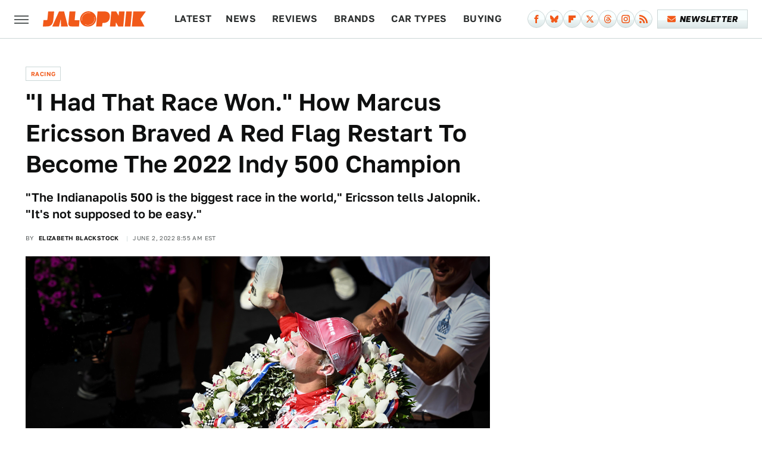

--- FILE ---
content_type: text/html;charset=UTF-8
request_url: https://www.jalopnik.com/i-had-that-race-won-how-marcus-ericsson-braved-a-red-1849003419/
body_size: 16582
content:
<!DOCTYPE html>
<html xmlns="http://www.w3.org/1999/xhtml" lang="en-US">
<head>
            
        <script type="text/javascript" async="async" data-noptimize="1" data-cfasync="false" src="https://scripts.mediavine.com/tags/jalopnik.js"></script>            <link rel="preload" href="/wp-content/themes/unified/css/article.jalopnik.min.css?design=3&v=1761058487" as="style"><link rel="preload" href="https://www.jalopnik.com/jalopnik/images/fadaa2e499ac29e8a3e5c148b22cd022.jpg" as="image">
<link class="preloadFont" rel="preload" href="https://www.jalopnik.com/font/golos-text-regular.woff2" as="font" crossorigin>
<link class="preloadFont" rel="preload" href="https://www.jalopnik.com/font/golos-text-semibold.woff2" as="font" crossorigin>
<link class="preloadFont" rel="preload" href="https://www.jalopnik.com/font/articulat-cf-heavy-italic.woff2" as="font" crossorigin>

        <link rel="stylesheet" type="text/css" href="/wp-content/themes/unified/css/article.jalopnik.min.css?design=3&v=1761058487" />
        <meta http-equiv="Content-Type" content="text/html; charset=utf8" />
        <meta name="viewport" content="width=device-width, initial-scale=1.0">
        <meta http-equiv="Content-Security-Policy" content="block-all-mixed-content" />
        <meta http-equiv="X-UA-Compatible" content="IE=10" />
        
        
                <meta name="robots" content="max-image-preview:large">
        <meta name="thumbnail" content="https://www.jalopnik.com/jalopnik/images/fadaa2e499ac29e8a3e5c148b22cd022.jpg">
        <title>&quot;I Had That Race Won.&quot; How Marcus Ericsson Braved A Red Flag Restart To Become The 2022 Indy 500 Champion</title>
        <meta name='description' content="With just six laps remaining in the 2022 Indianapolis 500, NASCAR veteran and Indy 500 rookie Jimmie Johnson crashed into the wall and brought out a red flag. At the front of the grid, his Chip Ganassi Racing teammate Marcus Ericsson had established a commanding lead &mdash; but with that red flag, it very well could have been over." />
        <meta property="mrf:tags" content="Content Type:Legacy Article;Primary Category:Racing;Category:Racing;Headline Approver:Unknown;Trello Board:Legacy" />
        
                <meta property="og:site_name" content="Jalopnik" />
        <meta property="og:title" content=""I Had That Race Won." How Marcus Ericsson Braved A Red Flag Restart To Become The 2022 Indy 500 Champion - Jalopnik">
        <meta property="og:image" content="https://www.jalopnik.com/jalopnik/images/fadaa2e499ac29e8a3e5c148b22cd022.jpg" />
        <meta property="og:description" content="With just six laps remaining in the 2022 Indianapolis 500, NASCAR veteran and Indy 500 rookie Jimmie Johnson crashed into the wall and brought out a red flag. At the front of the grid, his Chip Ganassi Racing teammate Marcus Ericsson had established a commanding lead &mdash; but with that red flag, it very well could have been over.">
        <meta property="og:type" content="article">
        <meta property="og:url" content="https://www.jalopnik.com/i-had-that-race-won-how-marcus-ericsson-braved-a-red-1849003419/">
                <meta name="twitter:title" content=""I Had That Race Won." How Marcus Ericsson Braved A Red Flag Restart To Become The 2022 Indy 500 Champion - Jalopnik">
        <meta name="twitter:description" content="With just six laps remaining in the 2022 Indianapolis 500, NASCAR veteran and Indy 500 rookie Jimmie Johnson crashed into the wall and brought out a red flag. At the front of the grid, his Chip Ganassi Racing teammate Marcus Ericsson had established a commanding lead &mdash; but with that red flag, it very well could have been over.">
        <meta name="twitter:site" content="@jalopnik">
        <meta name="twitter:card" content="summary_large_image">
        <meta name="twitter:image" content="https://www.jalopnik.com/jalopnik/images/fadaa2e499ac29e8a3e5c148b22cd022.jpg">
            <meta property="article:published_time" content="2022-06-02T08:55:00-05:00" />
    <meta property="article:modified_time" content="2022-06-02T08:55:58-05:00" />
    <meta property="article:author" content="Elizabeth Blackstock" />
        
        <link rel="shortcut icon" href="https://www.jalopnik.com/img/jalopnik-favicon.png">
        <link rel="icon" href="https://www.jalopnik.com/img/jalopnik-favicon.png">
        <link rel="canonical" href="https://www.jalopnik.com/i-had-that-race-won-how-marcus-ericsson-braved-a-red-1849003419/"/>
        <link rel="alternate" type="application/rss+xml" title="Racing - Jalopnik" href="https://www.jalopnik.com/category/racing/feed/" />

        
        <script type="application/ld+json">{"@context":"http:\/\/schema.org","@type":"Article","mainEntityOfPage":{"@type":"WebPage","@id":"https:\/\/www.jalopnik.com\/i-had-that-race-won-how-marcus-ericsson-braved-a-red-1849003419\/","url":"https:\/\/www.jalopnik.com\/i-had-that-race-won-how-marcus-ericsson-braved-a-red-1849003419\/","breadcrumb":{"@type":"BreadcrumbList","itemListElement":[{"@type":"ListItem","position":1,"item":{"@id":"https:\/\/www.jalopnik.com\/category\/racing\/","name":"Racing"}}]}},"headline":"&quot;I Had That Race Won.&quot; How Marcus Ericsson Braved a Red Flag Restart to Become the 2022 Indy 500 Champion","image":{"@type":"ImageObject","url":"https:\/\/www.jalopnik.com\/jalopnik\/images\/fadaa2e499ac29e8a3e5c148b22cd022.jpg"},"datePublished":"2022-06-02T08:55:00-05:00","dateModified":"2022-06-02T08:55:58-05:00","author":[{"@type":"Person","name":"Elizabeth Blackstock","url":"https:\/\/www.jalopnik.com\/author\/elizabeth-blackstock"}],"publisher":{"@type":"Organization","address":{"@type":"PostalAddress","streetAddress":"11787 Lantern Road #201","addressLocality":"Fishers","addressRegion":"IN","postalCode":"46038","addressCountry":"US"},"contactPoint":{"@type":"ContactPoint","telephone":"(908) 514-8038","contactType":"customer support","email":"staff@jalopnik.com"},"publishingPrinciples":"https:\/\/www.jalopnik.com\/policies\/","@id":"https:\/\/www.jalopnik.com\/","name":"Jalopnik","url":"https:\/\/www.jalopnik.com\/","logo":{"@type":"ImageObject","url":"https:\/\/www.jalopnik.com\/img\/jalopnik-meta-image-1280x720.png","caption":"Jalopnik Logo"},"description":"From cars to motorcycles, Jalopnik is your go-to site covering everything with an engine\u2014including automotive news, buying guides, and expert commentary from our staff.","sameAs":["https:\/\/www.facebook.com\/jalopnik","https:\/\/bsky.app\/profile\/jalopnik.bsky.social","https:\/\/flipboard.com\/@Jalopnik","https:\/\/twitter.com\/jalopnik","https:\/\/threads.net\/@jalopnik","https:\/\/www.instagram.com\/Jalopnik","https:\/\/subscribe.jalopnik.com\/newsletter"]},"description":"&amp;quot;The Indianapolis 500 is the biggest race in the world,&amp;quot; Ericsson tells Jalopnik. &amp;quot;It's not supposed to be easy.&amp;quot;"}</script>
                </head>
<body>
<div id="wrapper">
    <div class="page-wrap">
        <header id="header" class="">
            <div class="nav-drop">
                <div class="jcf-scrollable">
                    <div class="aside-holder">
                                    <nav id="aside-nav">
                <div class="nav-top">
                    <div class="logo">
                        <a href="/" class="logo-holder">
                            <img src="https://www.jalopnik.com/img/jalopnik-RGB-logo-color.svg" alt="Jalopnik" width="173" height="26">
                        </a>
                        <a href="#" class="nav-opener close"></a>
                    </div>
                </div>
                
                <ul class="main-nav"><li class="navlink navlink-latest"><a href="/latest/?q=latest">Latest</a></li><li class="navlink navlink-news"><a href="/category/news/">News</a></li><li class="navlink navlink-reviews"><a href="/category/reviews/">Reviews</a><input type="checkbox" id="subnav-button-reviews"><label for="subnav-button-reviews"></label><ul class="main-nav"><li class="subnavlink navlink-first-drive"><a href="/category/first-drive/">First Drive</a></li></ul></li><li class="navlink navlink-brands"><a href="/category/brands/">Brands</a><input type="checkbox" id="subnav-button-brands"><label for="subnav-button-brands"></label><ul class="main-nav"><li class="subnavlink navlink-audi"><a href="/category/audi/">Audi</a></li><li class="subnavlink navlink-bmw"><a href="/category/bmw/">BMW</a></li><li class="subnavlink navlink-chevrolet"><a href="/category/chevrolet/">Chevrolet</a></li><li class="subnavlink navlink-ford"><a href="/category/ford/">Ford</a></li><li class="subnavlink navlink-honda"><a href="/category/honda/">Honda</a></li><li class="subnavlink navlink-hyundai"><a href="/category/hyundai/">Hyundai</a></li><li class="subnavlink navlink-porsche"><a href="/category/porsche/">Porsche</a></li><li class="subnavlink navlink-subaru"><a href="/category/subaru/">Subaru</a></li><li class="subnavlink navlink-tesla"><a href="/category/tesla/">Tesla</a></li><li class="subnavlink navlink-toyota"><a href="/category/toyota/">Toyota</a></li><li class="subnavlink navlink-volkswagen"><a href="/category/volkswagen/">Volkswagen</a></li></ul></li><li class="navlink navlink-car-types"><a href="/category/car-types/">Car Types</a><input type="checkbox" id="subnav-button-car-types"><label for="subnav-button-car-types"></label><ul class="main-nav"><li class="subnavlink navlink-suvs-and-crossovers"><a href="/category/suvs-and-crossovers/">SUVs and Crossovers</a></li><li class="subnavlink navlink-sedans"><a href="/category/sedans/">Sedans</a></li><li class="subnavlink navlink-sports-cars"><a href="/category/sports-cars/">Sports Cars</a></li><li class="subnavlink navlink-convertibles"><a href="/category/convertibles/">Convertibles</a></li><li class="subnavlink navlink-coupes"><a href="/category/coupes/">Coupes</a></li><li class="subnavlink navlink-truck-yeah"><a href="/category/truck-yeah/">Trucks</a></li><li class="subnavlink navlink-hatchbacks-minivans-vans"><a href="/category/hatchbacks-minivans-vans/">Hatchbacks, Minivans and Vans</a></li><li class="subnavlink navlink-evs-and-hybrids"><a href="/category/evs-and-hybrids/">EVs and Hybrids</a></li></ul></li><li class="navlink navlink-car-buying"><a href="/category/car-buying/">Buying</a><input type="checkbox" id="subnav-button-car-buying"><label for="subnav-button-car-buying"></label><ul class="main-nav"><li class="subnavlink navlink-car-buying-advice"><a href="/category/car-buying-advice/">Advice</a></li><li class="subnavlink navlink-found-for-sale"><a href="/category/found-for-sale/">Found For Sale</a></li></ul></li><li class="navlink navlink-car-culture"><a href="/category/car-culture/">Culture</a><input type="checkbox" id="subnav-button-car-culture"><label for="subnav-button-car-culture"></label><ul class="main-nav"><li class="subnavlink navlink-car-design"><a href="/category/car-design/">Car Design</a></li><li class="subnavlink navlink-concept-cars"><a href="/category/concept-cars/">Concept Cars</a></li><li class="subnavlink navlink-crashes"><a href="/category/crashes/">Crashes and Safety</a></li><li class="subnavlink navlink-crime"><a href="/category/crime/">Crime</a></li><li class="subnavlink navlink-jalopnik-explains"><a href="/category/jalopnik-explains/">Jalopnik Explains</a></li><li class="subnavlink navlink-jalopnik-investigates"><a href="/category/jalopnik-investigates/">Jalopnik Investigates</a></li><li class="subnavlink navlink-nice-price-or-no-dice"><a href="/category/nice-price-or-no-dice/">Nice Price or No Dice</a></li><li class="subnavlink navlink-nostalgia-you-can-taste"><a href="/category/nostalgia-you-can-taste/">Nostalgia You Can Taste</a></li><li class="subnavlink navlink-the-morning-shift"><a href="/category/the-morning-shift/">The Morning Shift</a></li><li class="subnavlink navlink-year-in-review"><a href="/category/year-in-review/">Year In Review</a></li><li class="subnavlink navlink-entertainment"><a href="/category/entertainment/">Entertainment</a></li><li class="subnavlink navlink-wrenching"><a href="/category/wrenching/">Wrenching</a></li><li class="subnavlink navlink-unpaved"><a href="/category/unpaved/">Unpaved</a></li></ul></li><li class="navlink navlink-tech"><a href="/category/tech/">Tech</a></li><li class="navlink navlink-beyond-cars"><a href="/category/beyond-cars/">Beyond Cars</a><input type="checkbox" id="subnav-button-beyond-cars"><label for="subnav-button-beyond-cars"></label><ul class="main-nav"><li class="subnavlink navlink-motorcycles"><a href="/category/motorcycles/">Motorcycles</a></li><li class="subnavlink navlink-spacelopnik"><a href="/category/spacelopnik/">Spacelopnik</a></li><li class="subnavlink navlink-transportation"><a href="/category/transportation/">Transportation</a></li></ul></li><li class="navlink navlink-racing"><a href="/category/racing/">Racing</a></li><li class="navlink navlink-events"><a href="/category/events/">Events</a><input type="checkbox" id="subnav-button-events"><label for="subnav-button-events"></label><ul class="main-nav"><li class="subnavlink navlink-ces"><a href="/category/ces/">CES</a></li><li class="subnavlink navlink-sema"><a href="/category/sema/">SEMA</a></li><li class="subnavlink navlink-detroit-auto-show"><a href="/category/detroit-auto-show/">Detroit Auto Show</a></li><li class="subnavlink navlink-frankfurt-auto-show"><a href="/category/frankfurt-auto-show/">Frankfurt Auto Show</a></li><li class="subnavlink navlink-geneva-auto-show"><a href="/category/geneva-auto-show/">Geneva Auto Show</a></li><li class="subnavlink navlink-la-auto-show"><a href="/category/la-auto-show/">LA Auto Show</a></li><li class="subnavlink navlink-new-york-auto-show"><a href="/category/new-york-auto-show/">New York Auto Show</a></li><li class="subnavlink navlink-tokyo-auto-show"><a href="/category/tokyo-auto-show/">Tokyo Auto Show</a></li><li class="subnavlink navlink-rebelle-rally"><a href="/category/rebelle-rally/">Rebelle Rally</a></li></ul></li><li class="navlink navlink-qotd"><a href="/category/qotd/">QOTD</a></li><li class="navlink navlink-features"><a href="/category/features/">Features</a></li></ul>        <ul class="social-buttons">
            <li><a href="http://www.facebook.com/jalopnik" target="_blank" title="Facebook" aria-label="Facebook"><svg class="icon"><use xlink:href="#facebook"></use></svg></a></li><li><a href="https://bsky.app/profile/jalopnik.bsky.social" target="_blank" title="Bluesky" aria-label="Bluesky"><svg class="icon"><use xlink:href="#bluesky"></use></svg></a></li><li><a href="https://flipboard.com/@Jalopnik" target="_blank" title="Flipboard" aria-label="Flipboard"><svg class="icon"><use xlink:href="#flipboard"></use></svg></a></li><li><a href="https://twitter.com/jalopnik" target="_blank" title="Twitter" aria-label="Twitter"><svg class="icon"><use xlink:href="#twitter"></use></svg></a></li><li><a href="https://www.threads.net/@jalopnik" target="_blank" title="Threads" aria-label="Threads"><svg class="icon"><use xlink:href="#threads"></use></svg></a></li><li><a href="https://www.instagram.com/Jalopnik" target="_blank" title="Instagram" aria-label="Instagram"><svg class="icon"><use xlink:href="#instagram"></use></svg></a></li><li><a href="/feed/" target="_blank" title="RSS" aria-label="RSS"><svg class="icon"><use xlink:href="#rss"></use></svg></a></li>
            
            <li class="menu-btn newsletter-btn"><a href="https://subscribe.jalopnik.com/newsletter?utm_source=jalopnik&utm_medium=side-nav" target="_blank" title="Newsletter" aria-label="Newsletter"><svg class="icon"><use xlink:href="#revue"></use></svg>Newsletter</a></li>
        </ul>            <ul class="info-links">
                <li class="info-link first-info-link"><a href="/about/">About</a></li>
                <li class="info-link"><a href="/policies/">Editorial Policies</a></li>
                <li class="info-link"><a href="/reviews-policy-guidelines/">Reviews Policy</a></li>
                
                <li class="info-link"><a href="https://www.jalopnik.com/privacy-policy/" target="_blank">Privacy Policy</a></a>
                <li class="info-link"><a href="https://www.static.com/terms" target="_blank">Terms of Use</a></li>
            </ul>
            </nav>                        <div class="nav-bottom">
                            <span class="copyright-info">&copy; 2025                                <a href="https://www.static.com/" target="_blank">Static Media</a>. All Rights Reserved
                            </span>
                        </div>
                    </div>
                </div>
            </div>
            <div id="bg"></div>
         
            <div id="header-container">
                <div id="hamburger-holder">
                    <div class="hamburger nav-opener"></div>
                </div>

                    <div id="logo" class="top-nav-standard">
        <a href="/"><img src="https://www.jalopnik.com/img/jalopnik-RGB-logo-color.svg" alt="Jalopnik" width="173" height="26"></a>
    </div>
                <div id="logo-icon" class="top-nav-scrolled">
                    <a href="/" >
                        <img src="https://www.jalopnik.com/img/jalopnik-RGB-icon-color.svg" alt="Jalopnik" width="24" height="40">                    </a>
                </div>

                <div id="top-nav-title" class="top-nav-scrolled">"I Had That Race Won." How Marcus Ericsson Braved A Red Flag Restart To Become The 2022 Indy 500 Champion</div>

                            <div id="top-nav" class="top-nav-standard">
                <nav id="top-nav-holder">
                    
                    <a href="/latest/?q=latest" class="navlink-latest">Latest</a><a href="/category/news/" class="navlink-news">News</a>
<a href="/category/reviews/" class="navlink-reviews">Reviews</a>
<a href="/category/brands/" class="navlink-brands">Brands</a>
<a href="/category/car-types/" class="navlink-car-types">Car Types</a>
<a href="/category/car-buying/" class="navlink-car-buying">Buying</a>
<a href="/category/car-culture/" class="navlink-car-culture">Culture</a>
<a href="/category/tech/" class="navlink-tech">Tech</a>
<a href="/category/beyond-cars/" class="navlink-beyond-cars">Beyond Cars</a>
<a href="/category/racing/" class="navlink-racing">Racing</a>
<a href="/category/qotd/" class="navlink-qotd">QOTD</a>
<a href="/category/features/" class="navlink-features">Features</a>

                </nav>
            </div>                <svg width="0" height="0" class="hidden">
            <symbol version="1.1" xmlns="http://www.w3.org/2000/svg" viewBox="0 0 16 16" id="rss">
    <path d="M2.13 11.733c-1.175 0-2.13 0.958-2.13 2.126 0 1.174 0.955 2.122 2.13 2.122 1.179 0 2.133-0.948 2.133-2.122-0-1.168-0.954-2.126-2.133-2.126zM0.002 5.436v3.067c1.997 0 3.874 0.781 5.288 2.196 1.412 1.411 2.192 3.297 2.192 5.302h3.080c-0-5.825-4.739-10.564-10.56-10.564zM0.006 0v3.068c7.122 0 12.918 5.802 12.918 12.932h3.076c0-8.82-7.176-16-15.994-16z"></path>
</symbol>
        <symbol xmlns="http://www.w3.org/2000/svg" viewBox="0 0 512 512" id="twitter">
    <path d="M389.2 48h70.6L305.6 224.2 487 464H345L233.7 318.6 106.5 464H35.8L200.7 275.5 26.8 48H172.4L272.9 180.9 389.2 48zM364.4 421.8h39.1L151.1 88h-42L364.4 421.8z"></path>
</symbol>
        <symbol xmlns="http://www.w3.org/2000/svg" viewBox="0 0 32 32" id="facebook">
    <path d="M19 6h5V0h-5c-3.86 0-7 3.14-7 7v3H8v6h4v16h6V16h5l1-6h-6V7c0-.542.458-1 1-1z"></path>
</symbol>
        <symbol xmlns="http://www.w3.org/2000/svg" viewBox="0 0 14 14" id="flipboard">
    <path d="m 6.9999999,0.99982 5.9993001,0 0,1.99835 0,1.99357 -1.993367,0 -1.9980673,0 -0.014998,1.99357 -0.01,1.99835 -1.9980669,0.01 -1.9933674,0.0146 -0.014998,1.99835 -0.01,1.99357 -1.9834686,0 -1.9836686,0 0,-6.00006 0,-5.99994 5.9992001,0 z"></path>
</symbol>
        <symbol viewBox="0 0 24 24" xmlns="http://www.w3.org/2000/svg" id="instagram">
    <path d="M17.3183118,0.0772036939 C18.5358869,0.132773211 19.3775594,0.311686093 20.156489,0.614412318 C20.9357539,0.917263935 21.5259307,1.30117806 22.1124276,1.88767349 C22.6988355,2.47414659 23.0827129,3.06422396 23.3856819,3.84361655 C23.688357,4.62263666 23.8672302,5.46418415 23.9227984,6.68172489 C23.9916356,8.19170553 24,8.72394829 24,11.9999742 C24,15.2760524 23.9916355,15.808302 23.9227954,17.3182896 C23.8672306,18.5358038 23.6883589,19.3773584 23.3855877,20.1566258 C23.0826716,20.9358162 22.6987642,21.5259396 22.1124276,22.1122749 C21.5259871,22.6987804 20.9357958,23.0827198 20.1563742,23.3856323 C19.3772192,23.6883583 18.5357324,23.8672318 17.3183209,23.9227442 C15.8086874,23.9916325 15.2765626,24 12,24 C8.72343739,24 8.19131258,23.9916325 6.68172382,23.9227463 C5.46426077,23.8672314 4.62270711,23.6883498 3.84342369,23.3855738 C3.0641689,23.0827004 2.47399369,22.6987612 1.88762592,22.1123283 C1.30117312,21.525877 0.91721975,20.9357071 0.614318116,20.1563835 C0.311643016,19.3773633 0.132769821,18.5358159 0.0772038909,17.3183251 C0.0083529426,15.8092887 0,15.2774634 0,11.9999742 C0,8.7225328 0.00835296697,8.19071076 0.0772047368,6.68165632 C0.132769821,5.46418415 0.311643016,4.62263666 0.614362729,3.84350174 C0.91719061,3.06430165 1.30113536,2.4741608 1.88757245,1.88772514 C2.47399369,1.30123879 3.0641689,0.917299613 3.84345255,0.614414972 C4.62236201,0.311696581 5.46409415,0.132773979 6.68163888,0.0772035898 C8.19074867,0.00835221992 8.72252573,0 12,0 C15.2774788,0 15.8092594,0.00835235053 17.3183118,0.0772036939 Z M12,2.66666667 C8.75959504,2.66666667 8.26400713,2.67445049 6.80319929,2.74109814 C5.87614637,2.78341009 5.31952221,2.90172878 4.80947575,3.09995521 C4.37397765,3.26922052 4.09725505,3.44924273 3.77324172,3.77329203 C3.44916209,4.09737087 3.26913181,4.37408574 3.09996253,4.80937168 C2.90169965,5.31965737 2.78340891,5.87618164 2.74109927,6.80321713 C2.67445122,8.26397158 2.66666667,8.75960374 2.66666667,11.9999742 C2.66666667,15.2403924 2.67445121,15.7360281 2.74109842,17.1967643 C2.78340891,18.1238184 2.90169965,18.6803426 3.09990404,19.1904778 C3.26914133,19.6259017 3.44919889,19.9026659 3.77329519,20.2267614 C4.09725505,20.5507573 4.37397765,20.7307795 4.80932525,20.8999863 C5.31971515,21.0982887 5.87621193,21.2165784 6.80323907,21.2588497 C8.26460439,21.3255353 8.76051223,21.3333333 12,21.3333333 C15.2394878,21.3333333 15.7353956,21.3255353 17.1968056,21.2588476 C18.123775,21.216579 18.6802056,21.0982995 19.1905083,20.9000309 C19.6260288,20.7307713 19.9027426,20.5507596 20.2267583,20.226708 C20.5507492,19.9027179 20.7308046,19.6259456 20.9000375,19.1906283 C21.0983009,18.6803412 21.2165908,18.1238118 21.2588986,17.196779 C21.3255376,15.7350718 21.3333333,15.2390126 21.3333333,11.9999742 C21.3333333,8.76098665 21.3255376,8.26493375 21.2589016,6.80323567 C21.2165911,5.87618164 21.0983004,5.31965737 20.9001178,4.80957831 C20.7308131,4.37403932 20.550774,4.09729207 20.2267583,3.77324038 C19.9027658,3.44924868 19.6260264,3.26922777 19.1905015,3.09996643 C18.6803988,2.90171817 18.1238378,2.78341062 17.1967608,2.74109868 C15.7359966,2.67445057 15.2404012,2.66666667 12,2.66666667 Z M12,18.2222222 C8.56356156,18.2222222 5.77777778,15.4364384 5.77777778,12 C5.77777778,8.56356156 8.56356156,5.77777778 12,5.77777778 C15.4364384,5.77777778 18.2222222,8.56356156 18.2222222,12 C18.2222222,15.4364384 15.4364384,18.2222222 12,18.2222222 Z M12,15.5555556 C13.9636791,15.5555556 15.5555556,13.9636791 15.5555556,12 C15.5555556,10.0363209 13.9636791,8.44444444 12,8.44444444 C10.0363209,8.44444444 8.44444444,10.0363209 8.44444444,12 C8.44444444,13.9636791 10.0363209,15.5555556 12,15.5555556 Z M18.2222222,7.11111111 C17.4858426,7.11111111 16.8888889,6.51415744 16.8888889,5.77777778 C16.8888889,5.04139811 17.4858426,4.44444444 18.2222222,4.44444444 C18.9586019,4.44444444 19.5555556,5.04139811 19.5555556,5.77777778 C19.5555556,6.51415744 18.9586019,7.11111111 18.2222222,7.11111111 Z"/>
</symbol>
         <symbol xmlns="http://www.w3.org/2000/svg" viewBox="0 0 448 512" id="linkedin">
    <path d="M100.3 448H7.4V148.9h92.9zM53.8 108.1C24.1 108.1 0 83.5 0 53.8a53.8 53.8 0 0 1 107.6 0c0 29.7-24.1 54.3-53.8 54.3zM447.9 448h-92.7V302.4c0-34.7-.7-79.2-48.3-79.2-48.3 0-55.7 37.7-55.7 76.7V448h-92.8V148.9h89.1v40.8h1.3c12.4-23.5 42.7-48.3 87.9-48.3 94 0 111.3 61.9 111.3 142.3V448z"/>
</symbol>
        <symbol xmlns="http://www.w3.org/2000/svg" viewBox="0 0 240.1 113.49" id="muckrack">
    <path class="b" d="M223.2,73.59c11.2-7.6,16.8-20.3,16.9-33.3C240.1,20.39,226.8.09,199.4.09c-8.35-.1-18.27-.1-28.14-.07-9.86.02-19.66.07-27.76.07v113.4h29.6v-35h17l17.1,35h30.6l.8-5-18.7-33.4c2.5-.8,3.3-1.5,3.3-1.5ZM199,54.29h-25.8v-29.7h25.8c8.4,0,12.3,7.4,12.3,14.6s-4.1,15.1-12.3,15.1Z"/><polygon class="b" points="0 .14 10.9 .14 64.5 49.24 117.9 .14 129.3 .14 129.3 113.34 99.7 113.34 99.7 54.24 66.1 83.74 62.7 83.74 29.6 54.24 29.6 113.34 0 113.34 0 .14"/>
</symbol>
        <symbol xmlns="http://www.w3.org/2000/svg" viewBox="7 2 2 12" id="youtube">
    <path d="M15.841 4.8c0 0-0.156-1.103-0.637-1.587-0.609-0.637-1.291-0.641-1.603-0.678-2.237-0.163-5.597-0.163-5.597-0.163h-0.006c0 0-3.359 0-5.597 0.163-0.313 0.038-0.994 0.041-1.603 0.678-0.481 0.484-0.634 1.587-0.634 1.587s-0.159 1.294-0.159 2.591v1.213c0 1.294 0.159 2.591 0.159 2.591s0.156 1.103 0.634 1.588c0.609 0.637 1.409 0.616 1.766 0.684 1.281 0.122 5.441 0.159 5.441 0.159s3.363-0.006 5.6-0.166c0.313-0.037 0.994-0.041 1.603-0.678 0.481-0.484 0.637-1.588 0.637-1.588s0.159-1.294 0.159-2.591v-1.213c-0.003-1.294-0.162-2.591-0.162-2.591zM6.347 10.075v-4.497l4.322 2.256-4.322 2.241z"></path>
</symbol>
        <symbol xmlns="http://www.w3.org/2000/svg" viewBox="0 0 512 512" id="pinterest">
    <g>
    <path d="M220.646,338.475C207.223,408.825,190.842,476.269,142.3,511.5
            c-14.996-106.33,21.994-186.188,39.173-270.971c-29.293-49.292,3.518-148.498,65.285-124.059
            c76.001,30.066-65.809,183.279,29.38,202.417c99.405,19.974,139.989-172.476,78.359-235.054
            C265.434-6.539,95.253,81.775,116.175,211.161c5.09,31.626,37.765,41.22,13.062,84.884c-57.001-12.65-74.005-57.6-71.822-117.533
            c3.53-98.108,88.141-166.787,173.024-176.293c107.34-12.014,208.081,39.398,221.991,140.376
            c15.67,113.978-48.442,237.412-163.23,228.529C258.085,368.704,245.023,353.283,220.646,338.475z">
    </path>
    </g>
</symbol>
        <symbol xmlns="http://www.w3.org/2000/svg" viewBox="0 0 32 32" id="tiktok">
    <path d="M 22.472559,-3.8146973e-6 C 23.000559,4.5408962 25.535059,7.2481962 29.941559,7.5361962 v 5.1073998 c -2.5536,0.2496 -4.7905,-0.5856 -7.3922,-2.1601 v 9.5523 c 0,12.1348 -13.2292004,15.927 -18.5478004,7.2291 -3.4177,-5.597 -1.3248,-15.4181 9.6387004,-15.8117 v 5.3857 c -0.8352,0.1344 -1.728,0.3456 -2.5441,0.6241 -2.4384004,0.8256 -3.8209004,2.3712 -3.4369004,5.0977 0.7392,5.2226 10.3204004,6.7682 9.5235004,-3.4369 V 0.00959619 h 5.2898 z" />
</symbol>
        <symbol xmlns="http://www.w3.org/2000/svg" viewBox="0 0 32 32" id="twitch">
    <path d="M3 0l-3 5v23h8v4h4l4-4h5l9-9v-19h-27zM26 17l-5 5h-5l-4 4v-4h-6v-18h20v13z"></path><path d="M19 8h3v8h-3v-8z"></path><path d="M13 8h3v8h-3v-8z"></path>
</symbol>
        <symbol xmlns="http://www.w3.org/2000/svg" viewBox="0 0 512.016 512.016" id="snapchat" >
    <g>
        <g>
            <path d="M500.459,375.368c-64.521-10.633-93.918-75.887-97.058-83.294c-0.06-0.145-0.307-0.666-0.375-0.819
                c-3.234-6.571-4.036-11.904-2.347-15.838c3.388-8.013,17.741-12.553,26.931-15.462c2.586-0.836,5.009-1.604,6.938-2.372
                c18.586-7.339,27.913-16.717,27.716-27.895c-0.179-8.866-7.134-17.007-17.434-20.651c-3.55-1.485-7.774-2.295-11.887-2.295
                c-2.842,0-7.066,0.401-11.102,2.287c-7.868,3.678-14.865,5.658-20.156,5.888c-2.355-0.094-4.139-0.486-5.427-0.922
                c0.162-2.79,0.35-5.658,0.529-8.585l0.094-1.493c2.193-34.807,4.915-78.123-6.673-104.081
                c-34.27-76.834-106.999-82.807-128.478-82.807l-10.018,0.094c-21.436,0-94.029,5.965-128.265,82.756
                c-11.614,26.018-8.866,69.316-6.664,104.115c0.213,3.422,0.427,6.758,0.614,10.01c-1.468,0.503-3.584,0.947-6.46,0.947
                c-6.161,0-13.542-1.997-21.931-5.922c-12.126-5.683-34.295,1.911-37.291,17.647c-1.63,8.516,1.801,20.796,27.383,30.908
                c1.988,0.785,4.489,1.587,7.561,2.56c8.576,2.722,22.929,7.27,26.325,15.266c1.681,3.951,0.879,9.284-2.662,16.512
                c-1.263,2.944-31.65,72.124-98.765,83.174c-6.963,1.143-11.93,7.322-11.537,14.353c0.111,1.954,0.563,3.917,1.399,5.897
                c5.641,13.193,27.119,22.349,67.55,28.766c0.887,2.295,1.92,7.006,2.509,9.737c0.853,3.9,1.749,7.927,2.97,12.1
                c1.229,4.224,4.881,11.307,15.445,11.307c3.575,0,7.714-0.811,12.211-1.681c6.468-1.271,15.309-2.995,26.274-2.995
                c6.084,0,12.416,0.546,18.825,1.604c12.092,2.005,22.699,9.506,35.004,18.202c18.116,12.809,34.586,22.605,67.524,22.605
                c0.87,0,1.732-0.026,2.577-0.085c1.22,0.06,2.449,0.085,3.695,0.085c28.851,0,54.246-7.62,75.494-22.63
                c11.742-8.311,22.835-16.162,34.935-18.176c6.426-1.058,12.766-1.604,18.85-1.604c10.513,0,18.901,1.348,26.385,2.816
                c5.06,0.998,9.02,1.476,12.672,1.476c7.373,0,12.8-4.053,14.874-11.127c1.195-4.113,2.091-8.021,2.961-12.015
                c0.461-2.125,1.57-7.211,2.509-9.66c39.851-6.34,60.203-15.138,65.835-28.297c0.845-1.894,1.34-3.9,1.476-6.033
                C512.372,382.707,507.422,376.529,500.459,375.368z"/>
        </g>
    </g>
</symbol>
        <symbol xmlns="http://www.w3.org/2000/svg" viewBox="0 0 192 192" id="threads">
    <path d="M141.537 88.9883C140.71 88.5919 139.87 88.2104 139.019 87.8451C137.537 60.5382 122.616 44.905 97.5619 44.745C97.4484 44.7443 97.3355 44.7443 97.222 44.7443C82.2364 44.7443 69.7731 51.1409 62.102 62.7807L75.881 72.2328C81.6116 63.5383 90.6052 61.6848 97.2286 61.6848C97.3051 61.6848 97.3819 61.6848 97.4576 61.6855C105.707 61.7381 111.932 64.1366 115.961 68.814C118.893 72.2193 120.854 76.925 121.825 82.8638C114.511 81.6207 106.601 81.2385 98.145 81.7233C74.3247 83.0954 59.0111 96.9879 60.0396 116.292C60.5615 126.084 65.4397 134.508 73.775 140.011C80.8224 144.663 89.899 146.938 99.3323 146.423C111.79 145.74 121.563 140.987 128.381 132.296C133.559 125.696 136.834 117.143 138.28 106.366C144.217 109.949 148.617 114.664 151.047 120.332C155.179 129.967 155.42 145.8 142.501 158.708C131.182 170.016 117.576 174.908 97.0135 175.059C74.2042 174.89 56.9538 167.575 45.7381 153.317C35.2355 139.966 29.8077 120.682 29.6052 96C29.8077 71.3178 35.2355 52.0336 45.7381 38.6827C56.9538 24.4249 74.2039 17.11 97.0132 16.9405C119.988 17.1113 137.539 24.4614 149.184 38.788C154.894 45.8136 159.199 54.6488 162.037 64.9503L178.184 60.6422C174.744 47.9622 169.331 37.0357 161.965 27.974C147.036 9.60668 125.202 0.195148 97.0695 0H96.9569C68.8816 0.19447 47.2921 9.6418 32.7883 28.0793C19.8819 44.4864 13.2244 67.3157 13.0007 95.9325L13 96L13.0007 96.0675C13.2244 124.684 19.8819 147.514 32.7883 163.921C47.2921 182.358 68.8816 191.806 96.9569 192H97.0695C122.03 191.827 139.624 185.292 154.118 170.811C173.081 151.866 172.51 128.119 166.26 113.541C161.776 103.087 153.227 94.5962 141.537 88.9883ZM98.4405 129.507C88.0005 130.095 77.1544 125.409 76.6196 115.372C76.2232 107.93 81.9158 99.626 99.0812 98.6368C101.047 98.5234 102.976 98.468 104.871 98.468C111.106 98.468 116.939 99.0737 122.242 100.233C120.264 124.935 108.662 128.946 98.4405 129.507Z" />
</symbol>
        <symbol xmlns="http://www.w3.org/2000/svg" viewBox="0 0 512 512" id="bluesky">
    <path d="M111.8 62.2C170.2 105.9 233 194.7 256 242.4c23-47.6 85.8-136.4 144.2-180.2c42.1-31.6 110.3-56 110.3 21.8c0 15.5-8.9 130.5-14.1 149.2C478.2 298 412 314.6 353.1 304.5c102.9 17.5 129.1 75.5 72.5 133.5c-107.4 110.2-154.3-27.6-166.3-62.9l0 0c-1.7-4.9-2.6-7.8-3.3-7.8s-1.6 3-3.3 7.8l0 0c-12 35.3-59 173.1-166.3 62.9c-56.5-58-30.4-116 72.5-133.5C100 314.6 33.8 298 15.7 233.1C10.4 214.4 1.5 99.4 1.5 83.9c0-77.8 68.2-53.4 110.3-21.8z"/>
</symbol>
        <symbol xmlns="http://www.w3.org/2000/svg" viewBox="0 0 618 478" id="google">
    <path d="M617.84 456.59C617.82 467.86 608.68 477 597.41 477.02H20.43C9.16 477 0.02 467.86 0 456.59V20.43C0.02 9.16 9.16 0.02 20.43 0H597.41C608.68 0.02 617.82 9.16 617.84 20.43V456.59ZM516.79 342.6V302.74C516.79 301.26 515.59 300.06 514.11 300.06H335.02V345.46H514.11C515.61 345.44 516.82 344.2 516.79 342.7C516.79 342.67 516.79 342.64 516.79 342.6ZM544.02 256.35V216.31C544.04 214.83 542.86 213.61 541.38 213.59C541.37 213.59 541.35 213.59 541.34 213.59H335.02V258.99H541.34C542.79 259.02 543.99 257.86 544.02 256.41C544.02 256.36 544.02 256.32 544.02 256.27V256.36V256.35ZM516.79 170.1V129.88C516.79 128.4 515.59 127.2 514.11 127.2H335.02V172.6H514.11C515.56 172.58 516.74 171.42 516.79 169.97V170.11V170.1ZM180.59 218.08V258.93H239.6C234.74 283.9 212.77 302.01 180.59 302.01C144.24 300.72 115.81 270.2 117.11 233.84C118.34 199.3 146.05 171.59 180.59 170.36C196.12 170.1 211.13 175.97 222.35 186.7L253.49 155.6C233.78 137.06 207.65 126.88 180.59 127.18C120.42 127.18 71.64 175.96 71.64 236.13C71.64 296.3 120.42 345.08 180.59 345.08C240.76 345.08 285 300.82 285 238.49C284.96 231.59 284.39 224.69 283.27 217.88L180.59 218.06V218.08Z"/>
</symbol>
        <symbol id="website" viewBox="0 0 17 17" xmlns="http://www.w3.org/2000/svg">
    <path fill-rule="evenodd" clip-rule="evenodd" d="M1.91041 1.47245C3.56879 -0.185927 6.25755 -0.185927 7.91592 1.47245L10.9186 4.47521C12.577 6.13361 12.577 8.82231 10.9186 10.4807C10.5041 10.8954 9.83185 10.8954 9.41728 10.4807C9.00271 10.0661 9.00271 9.39389 9.41728 8.97932C10.2465 8.15019 10.2465 6.80573 9.41728 5.97659L6.41454 2.97383C5.58535 2.14465 4.24097 2.14465 3.41178 2.97383C2.58261 3.80302 2.58261 5.1474 3.41178 5.97659L4.16248 6.72728C4.57708 7.14185 4.57707 7.81407 4.16248 8.22864C3.74789 8.64321 3.07569 8.64321 2.6611 8.22864L1.91041 7.47796C0.252031 5.81959 0.252031 3.13083 1.91041 1.47245ZM7.91592 5.9766C8.33049 6.39116 8.33049 7.06339 7.91592 7.47796C7.08678 8.3072 7.08678 9.65155 7.91592 10.4807L10.9186 13.4835C11.7479 14.3127 13.0922 14.3127 13.9215 13.4835C14.7506 12.6543 14.7506 11.3099 13.9215 10.4807L13.1708 9.73C12.7561 9.31544 12.7561 8.64321 13.1708 8.22864C13.5854 7.81407 14.2575 7.81407 14.6722 8.22864L15.4228 8.97932C17.0812 10.6377 17.0812 13.3265 15.4228 14.9849C13.7645 16.6433 11.0757 16.6433 9.41728 14.9849L6.41455 11.9822C4.75618 10.3238 4.75618 7.63498 6.41455 5.9766C6.82912 5.562 7.50135 5.562 7.91592 5.9766Z"/>
</symbol>
            <symbol xmlns="http://www.w3.org/2000/svg" viewBox="0 0 512 512" id="revue">
        <path d="M48 64C21.5 64 0 85.5 0 112c0 15.1 7.1 29.3 19.2 38.4L236.8 313.6c11.4 8.5 27 8.5 38.4 0L492.8 150.4c12.1-9.1 19.2-23.3 19.2-38.4c0-26.5-21.5-48-48-48H48zM0 176V384c0 35.3 28.7 64 64 64H448c35.3 0 64-28.7 64-64V176L294.4 339.2c-22.8 17.1-54 17.1-76.8 0L0 176z"/>
    </symbol>
        
        
        
        <symbol xmlns="http://www.w3.org/2000/svg" viewBox="0 0 16 16" id="advertise">
            <g clip-path="url(#clip0_1911_5435)">
            <path fill-rule="evenodd" clip-rule="evenodd" d="M12 1.40497L2.26973 4.27073L0 2.34144V12.6558L2.26967 10.7271L3.84476 11.191V14.1933C3.84529 15.229 4.55813 16.067 5.43904 16.0676H9.23405C9.67247 16.0682 10.0745 15.8571 10.3609 15.5183C10.6488 15.1814 10.8284 14.709 10.8278 14.1932V13.2478L12 13.593V1.40497ZM5.09306 14.5997C5.00434 14.4935 4.95039 14.3537 4.94986 14.1932V11.5168L9.72281 12.9219V14.1932C9.72227 14.3537 9.66885 14.4935 9.5796 14.5997C9.48985 14.7047 9.37052 14.7676 9.23409 14.7676H5.4391C5.30214 14.7676 5.18281 14.7047 5.09306 14.5997Z" />
            <path d="M13 1.11045L17 -0.067627V15.0654L13 13.8875V1.11045Z" />
            </g>
            <defs>
            <clipPath id="clip0_1911_5435">
            <rect width="16" height="16" fill="white"/>
            </clipPath>
            </defs>
        </symbol>
    
</svg>                    <nav id="social-nav-holder" class="top-nav-standard">
        <ul class="social-buttons">
            <li><a href="http://www.facebook.com/jalopnik" target="_blank" title="Facebook" aria-label="Facebook"><svg class="icon"><use xlink:href="#facebook"></use></svg></a></li><li><a href="https://bsky.app/profile/jalopnik.bsky.social" target="_blank" title="Bluesky" aria-label="Bluesky"><svg class="icon"><use xlink:href="#bluesky"></use></svg></a></li><li><a href="https://flipboard.com/@Jalopnik" target="_blank" title="Flipboard" aria-label="Flipboard"><svg class="icon"><use xlink:href="#flipboard"></use></svg></a></li><li><a href="https://twitter.com/jalopnik" target="_blank" title="Twitter" aria-label="Twitter"><svg class="icon"><use xlink:href="#twitter"></use></svg></a></li><li><a href="https://www.threads.net/@jalopnik" target="_blank" title="Threads" aria-label="Threads"><svg class="icon"><use xlink:href="#threads"></use></svg></a></li><li><a href="https://www.instagram.com/Jalopnik" target="_blank" title="Instagram" aria-label="Instagram"><svg class="icon"><use xlink:href="#instagram"></use></svg></a></li><li><a href="/feed/" target="_blank" title="RSS" aria-label="RSS"><svg class="icon"><use xlink:href="#rss"></use></svg></a></li>
            
            <li class="menu-btn newsletter-btn"><a href="https://subscribe.jalopnik.com/newsletter?utm_source=jalopnik&utm_medium=top-nav" target="_blank" title="Newsletter" aria-label="Newsletter"><svg class="icon"><use xlink:href="#revue"></use></svg>Newsletter</a></li>
        </ul>
    </nav>
                                <div id="top-nav-share" class="top-nav-scrolled"></div>
	                        </div>
            <div id="is-tablet"></div>
            <div id="is-mobile"></div>
        </header>
<main id="main" role="main" class="infinite gallery" data-post-type="articles">
    <div class="holder">
        <div id="content" class="article">
            

            <article class="news-post">
    
    
    <ul class="breadcrumbs"><li><a href="/category/racing/">Racing</a></li></ul>
                <div class="news-article">
                <h1 class="title-gallery" data-post-id="1849003419" id="title-gallery" data-author="Elizabeth Blackstock" data-category="racing" data-content_type="Legacy Article" data-mod_date="2022-06-02" data-layout="Infinite" data-post_id="1849003419" data-pub_date="2022-06-02" data-day="Thursday" data-dayhour="Thursday-9AM" data-pubhour="9AM" data-num_slides="1" data-num_words="700" data-pitcher="Unknown" data-trello_board="Legacy" data-intent="Legacy" data-ideation="Legacy" data-importanttopic="False">"I Had That Race Won." How Marcus Ericsson Braved A Red Flag Restart To Become The 2022 Indy 500 Champion</h1>
            </div>

    
                <div class="news-article">
                <h2 class="subtitle">"The Indianapolis 500 is the biggest race in the world," Ericsson tells Jalopnik. "It's not supposed to be easy."</h2>
                <div class="byline-container">
    <div class="byline-text-wrap">
        <span class="byline-by">By</span> 
        <span class="byline-author"><a href="/author/elizabeth-blackstock/" class="byline-author">Elizabeth Blackstock</a></span>
        <span class="byline-timestamp"><time datetime="2022-06-02T08:55:00-05:00">June 2, 2022  8:55 am EST</time></span>
    </div>
</div>
                                <div class="slide-key image-holder gallery-image-holder credit-image-wrap " data-post-url="https://www.jalopnik.com/i-had-that-race-won-how-marcus-ericsson-braved-a-red-1849003419/" data-post-title="" i had that race won. how marcus ericsson braved a red flag restart to become the indy champion data-slide-num="" data-post-id="1849003419">
                                             <picture class="legacy-image" id="p5a3f2306b88f3688800fc9a0ceffe766">
                        <source media="(min-width: 429px)" srcset="https://www.jalopnik.com/jalopnik/images/fadaa2e499ac29e8a3e5c148b22cd022.webp" type="image/webp">
                        <source media="(max-width: 428px)" srcset="https://www.jalopnik.com/jalopnik/images/fadaa2e499ac29e8a3e5c148b22cd022.sm.webp" type="image/webp">
                        <img class="gallery-image" src="https://www.jalopnik.com/jalopnik/images/fadaa2e499ac29e8a3e5c148b22cd022.jpg" alt="">
                    </source></source></picture>
                    <span class="gallery-image-credit">James Black / Penske Entertainment</span>
                                        <style>
                        #p5a3f2306b88f3688800fc9a0ceffe766, #p5a3f2306b88f3688800fc9a0ceffe766 img {
                            aspect-ratio: 5685/3197;
                            height: auto;
                        }                    
                    </style>
                    </div>
				            <div class="columns-holder ">
                
                
                <p>With just six laps remaining in the <a href="https://jalopnik.com/the-indianapolis-500-you-dont-know-what-indy-means-1848995827" target="_blank">2022 Indianapolis 500</a>, NASCAR veteran and Indy 500 rookie Jimmie Johnson crashed into the wall and brought out a red flag. At the front of the grid, his Chip Ganassi Racing teammate <a href="https://jalopnik.com/marcus-ericsson-wins-the-indianapolis-500-in-a-two-lap-1848992446" target="_blank">Marcus Ericsson</a> had established a commanding lead — but with that red flag, it very well could have been over.</p>
<p>"I was losing it. I was freaking out. I had that race won," Ericsson told Jalopnik, recounting his thought process as the racing came to a halt. It took his race strategist Mike O'Gara and his engineer Brag Goldberg to calm him down.</p>
<p>"They said, 'This is your day. Get focused, and you can do it.'"</p>
<p>By the time the debris had been cleared and the yellow-flag pace laps had been completed, it was lap 199, leaving the restart and two laps of racing before the checkered flag. It would have been a daunting task for anyone. But sitting on pit lane, Ericsson had developed a strategy.</p>
<p>"After a couple minutes, I said to myself, 'The Indianapolis 500 is the biggest race in the world. It's not supposed to be easy,'" Ericsson told Jalopnik. "This is just another challenge I need to overcome to be champion. So I made a plan in my head of exactly how I wanted to complete those last two laps. I executed that plan, and I'm so happy it was enough to win."</p>
<p>When Jalopnik got to chat with Ericsson, he had just returned to his Indianapolis apartment for the first time since the checkered flag flew. Between post-race obligations, celebratory afterparties, and a media tour that took him to New York City, Ericsson had barely had a chance to sleep, let alone ponder exactly what an Indy 500 win means.</p>
<p>"Everyone says it's life-changing, but I haven't really had time," Ericsson admitted — though the broad smile on his face throughout our interview made it clear he's enjoying the frenzy. "This is the first time since the checkered flag that I can sit down and think about it."</p>
<p>The Swedish driver has had something of an unbelievable career. After racing in Europe and competing in Formula 1 for five years, Ericsson has since made the transition to American open-wheel racing — something that didn't come naturally to him.</p>
<p>"I'd never even seen an oval before coming here," he admitted. "I felt like I got up to speed quite quickly, but it took me until this year to actually understand how to <em>race</em> on an oval."</p>
<p>The results have certainly shown that. While Ericsson's introduction to the IndyCar series saw him excelling at road and street circuits, his oval performance had been unpredictable. Then, at Texas Motor Speedway this year, he secured a stunning third place — and he showed that he could carry that speed into practice for the 2022 Indy 500. It all came down to finally understanding the nuance of oval racing, Ericsson said: the pit strategy, when to take a risk and when to hold back, how to set up the car for a long race, how to compete in traffic.</p>
<p>"Racing on an oval is some of the hardest racing you can do," Ericsson said. "There's zero margin for error because of the speeds, and a little bit of bad balance in the car can throw you off all day."</p>
<p>Ericsson is thankful that this upcoming weekend has him competing at one of his favorite IndyCar tracks: the Belle Isle street circuit in Detroit, where Ericsson secured his very first IndyCar win in 2021. Despite the busy schedule, he's hoping to carry his 500-winning momentum into the event — especially since he's now leading the IndyCar Championship.</p>
<p>More than that, though, Ericsson is hoping for a smooth race; all three of his wins in this series so far have involved some nasty crashes and red-flag periods — including his win at the inaugural Music City Grand Prix, where Ericsson started the race by being launched in the air. On a lap 4 restart, Ericsson hit the back of another car and flew six feet into the air; after securing a new front wing and sustaining a penalty for avoidable contact, Ericsson fought his way to the front of the field to take victory.</p>
<p>"Are you looking forward to winning an IndyCar race where there's <em>not</em> a red flag?" I asked.</p>
<p>Ericsson laughed. "That would be good, but it seems to be the way we do it. Let's try and do a normal race win next time."</p>

            </div>
            </div>

    
</article>            <div class="openweb-comment-container">
    <div class="openweb-comment-count"><span class="spot-im-replies-count" data-post-id="1849003419"></span> Comment(s)</div>
    <div data-spotim-module="conversation" class="openweb-conversation hidden" data-post-id="1849003419" style="display: none"></div>
</div>            
            <div class="under-art" data-post-url="https://www.jalopnik.com/i-had-that-race-won-how-marcus-ericsson-braved-a-red-1849003419/" data-post-title="\"I Had That Race Won.\" How Marcus Ericsson Braved A Red Flag Restart To Become The 2022 Indy 500 Champion"> 
                <h2 class="section-header">Recommended</h2>
                <input type="hidden" class="next-article-url" value="/2036599/tire-brands-owned-by-goodyear/"/>
                                <div class="zergnet-widget" id="zergnet-widget-92991" data-lazyload="2000" data-no-snippet>
                    <div class="loading-more">
    <svg class="loading-spinner" version="1.1" id="loader-1" xmlns="http://www.w3.org/2000/svg" xmlns:xlink="http://www.w3.org/1999/xlink" x="0px" y="0px" width="40px" height="40px" viewBox="0 0 50 50" style="enable-background:new 0 0 50 50;" xml:space="preserve">
        <path d="M43.935,25.145c0-10.318-8.364-18.683-18.683-18.683c-10.318,0-18.683,8.365-18.683,18.683h4.068c0-8.071,6.543-14.615,14.615-14.615c8.072,0,14.615,6.543,14.615,14.615H43.935z">
            <animateTransform attributeType="xml" attributeName="transform" type="rotate" from="0 25 25" to="360 25 25" dur="0.6s" repeatCount="indefinite"/>
        </path>
    </svg>
</div>
                </div>
        	</div>
                            <script language="javascript" type="text/javascript">
                    setTimeout(function() {
                        var n = document.getElementById("#zergnet-widget-92991");
                        var h = false;
                        if ( n ) {
                            h = n.innerHTML;
                        }
                        if ( h ) {
                            return false;
                        }
                        var zergnet = document.createElement('script');
                        zergnet.type = 'text/javascript'; zergnet.async = true;
                        zergnet.src = '//www.zergnet.com/zerg.js?v=1&id=92991';
                        var znscr = document.getElementsByTagName('script')[0];
                        znscr.parentNode.insertBefore(zergnet, znscr);
                    }, 3500);
                </script>
                           <div id="div-ad-1x1a" class="google-ad-placeholder clear placeholder placeholder-1-1" data-ad-height="any" data-ad-width="any" data-ad-pos="1x1"></div>

        </div>
    </div>
    <div class="sidebar-container">
                <div id="floatingAd">
                    </div>
    </div>
    </main>

</div>
</div>

            
                        <script async src="https://www.googletagmanager.com/gtag/js?id=G-DX2L97ME2L"></script>
    <script>
        window.LooperConfig = window.LooperConfig || {};
        window.dataLayer = window.dataLayer || [];
        function gtag(){dataLayer.push(arguments);} 
        gtag('js', new Date());
        window.LooperConfig.ga4tag = "G-DX2L97ME2L";
        window.LooperConfig.ga4data = {"author":"Elizabeth Blackstock","category":"racing","content_type":"Legacy Article","mod_date":"2022-06-02","layout":"Infinite","post_id":"1849003419","pub_date":"2022-06-02","day":"Thursday","dayhour":"Thursday-9AM","pubhour":"9AM","num_slides":1,"num_words":700,"pitcher":"Unknown","trello_board":"Legacy","intent":"Legacy","ideation":"Legacy","importantTopic":"False"};
        window.LooperConfig.categories = ["Racing"];
        window.LooperReady = function(){
            if ( typeof( window.LooperReadyInside ) !== 'undefined' ) {
                window.LooperReadyInside();
            }
            LooperConfig.params = false;
            try {
                LooperConfig.params = (new URL(document.location)).searchParams;
            } catch( e ) {
                //do nothing
            }
            
            var widgets = document.querySelectorAll(".zergnet-widget");
            var hasWidget = false;
            for ( i = 0; i < widgets.length; i++ ) {
                if ( !hasWidget && LoopGalObj.isVisible(widgets[i]) ) {
                    hasWidget = true;
                }
            }
            if (!hasWidget) {
                LooperConfig['ga4data']["ad_block"] = true;
            } else {
                LooperConfig['ga4data']["ad_block"] = false;
            }

            var validZSource = {"newsletter":"newsletter","flipboard":"flipboard","smartnews":"smartnews","smartnews_sponsored":"smartnews_sponsored","msnsyndicated":"msnsyndicated","newsbreakapp":"newsbreakapp","topbuzz":"topbuzz","zinf_abtest":"zinf_abtest","nexthighlights":"nexthighlights","fb":"fb","fb_ios":"fb_ios","fb_android":"fb_android","gemini":"gemini","facebook_organic":"facebook_organic","gdiscover_sponsored":"gdiscover_sponsored","googlenewsapp":"googlenewsapp","snapchat":"snapchat","dt_app":"dt_app","youtube":"youtube","opera":"opera"};

            if (window.location.href.indexOf("zsource") !== -1) {
                var vars = {};
                var parts = window.location.href.replace(/[?&]+([^=&]+)=([^&]*)/gi, function (m, key, value) {
                    vars[key] = value.toLowerCase();
                });
                if (typeof( vars['zsource'] !== "undefined") && typeof( validZSource[vars['zsource']] ) !== "undefined") {
                    LooperConfig['zsource'] = validZSource[vars['zsource']];
                    document.cookie = "zsource=" + LooperConfig['zsource'] + "; path=/; max-age=600";
                }
            } else if (document.cookie.indexOf("zsource") !== -1) {
                var cookieval = document.cookie;
                var zsource = "";
                if (cookieval) {
                    var arr = cookieval.split(";");
                    if (arr.length) {
                        for (var i = 0; i < arr.length; i++) {
                            var keyval = arr[i].split("=");
                            if (keyval.length && keyval[0].indexOf("zsource") !== -1) {
                                zsource = keyval[1].trim();
                            }
                        }
                    }
                }
                if (typeof( validZSource[zsource] !== "undefined" )) {
                    LooperConfig['zsource'] = validZSource[zsource];
                }
            }

            if (typeof( LooperConfig['zsource'] ) !== "undefined") {
                LooperConfig['ga4data']["zsource"] = LooperConfig['zsource'];
            }

            // ga4 first view setup
            LooperConfig['ga4data']["first_view"] = false;
            var ga4CookieName = '_ga_DX2L97ME2L' ;

            let decodedCookie = decodeURIComponent(document.cookie);
            let decodedCookieArray = decodedCookie.split(';').map((d) => d.trim()).filter((d) => d.substring(0, ga4CookieName.length) === ga4CookieName);
            var isGa4CookiePresent =  decodedCookieArray.length > 0;
            if(!isGa4CookiePresent) {
                LooperConfig['ga4data']["first_view"] = true;
            }
            LooperConfig['ga4data']['send_page_view'] = false;
            
            LooperConfig['ga4data']['view_type'] = Looper.viewType;
            LooperConfig['ga4data']['last_id'] = Looper.lastID;
            LooperConfig['ga4data']['last_url'] = Looper.lastURL;
            LooperConfig['ga4data']['infinite_position'] = 0;
            
            gtag("config", LooperConfig.ga4tag, LooperConfig.ga4data);
            gtag("event", "page_view");
        };
    </script>
                <script type="text/javascript" src="/wp-content/themes/unified/js/loopgal.min.js?v=1763058001"></script>
        <script>
        (function(){
                    var config = {};
        config['v3UI'] = true;
config['allowFullUrlForID'] = true;
config['openWebID'] = 'sp_7mUJW9YQ';

            window.LoopGalObj = new LoopGal( config );
                    window.Looper = new LoopEs();
        if ( typeof( LooperReady ) !== "undefined" ){
            LooperReady();
        }
        })();
        </script>
        <div data-spotim-module="pitc"></div><script async data-spotim-module="spotim-launcher" src="https://launcher.spot.im/spot/sp_7mUJW9YQ"></script>
        
        <script>
    (function(){
        !function(){"use strict";function e(e){var t=!(arguments.length>1&&void 0!==arguments[1])||arguments[1],c=document.createElement("script");c.src=e,t?c.type="module":(c.async=!0,c.type="text/javascript",c.setAttribute("nomodule",""));var n=document.getElementsByTagName("script")[0];n.parentNode.insertBefore(c,n)}!function(t,c){!function(t,c,n){var a,o,r;n.accountId=c,null!==(a=t.marfeel)&&void 0!==a||(t.marfeel={}),null!==(o=(r=t.marfeel).cmd)&&void 0!==o||(r.cmd=[]),t.marfeel.config=n;var i="https://sdk.mrf.io/statics";e("".concat(i,"/marfeel-sdk.js?id=").concat(c),!0),e("".concat(i,"/marfeel-sdk.es5.js?id=").concat(c),!1)}(t,c,arguments.length>2&&void 0!==arguments[2]?arguments[2]:{})}(window,3544,{} /*config*/)}();
     })();
</script>
        
    <script async id="ebx" src="https://applets.ebxcdn.com/ebx.js"></script>

            <script>
    window.LooperConfig = window.LooperConfig || {};
    window.LooperConfig.clip = {"readmore":{"text":"Read More: "},"followus":{"text":"Follow Us: ","enabled":0},"visitus":{"text":"Visit Us At: ","enabled":0}};
    
</script>
</body>
</html>

--- FILE ---
content_type: image/svg+xml
request_url: https://www.jalopnik.com/img/jalopnik-RGB-logo-color.svg
body_size: 1182
content:
<?xml version="1.0" encoding="UTF-8"?><svg id="a" xmlns="http://www.w3.org/2000/svg" viewBox="0 0 600 87.42"><defs><style>.b{fill:#f15919;stroke-width:0px;}</style></defs><path class="b" d="M190.06.8h-34.79l-6.32,64.4-.46,4.64v.54c-.1,4.14,1.38,8.16,4.13,11.26,3.06,3.4,8.76,4.58,8.76,4.58,2.28.42,4.59.65,6.91.7h41.97v.03l3.59-36.5h-28.68L190.06.8Z"/><path class="b" d="M265.26,0c-25.86.16-47.49,20.1-48.29,44.49-.8,24.41,19.48,43.09,45.34,42.93,25.86-.16,47.49-19.05,48.29-43.47C311.41,19.54,291.12-.16,265.26,0ZM262.65,79.53h-.26c-10.62,0-20.63-4.04-27.5-11.1-6.32-6.49-9.63-15.08-9.33-24.18.66-19.91,18.31-36.22,39.36-36.35,10.74.08,20.34,3.9,27.4,11.15,6.56,6.74,10,15.58,9.69,24.91-.65,19.81-17.94,35.43-39.36,35.57Z"/><rect class="b" x="226.07" y="48.56" width="28.92" height="24.8" transform="translate(133.47 -162.9) rotate(50.22)"/><rect class="b" x="269.77" y="12.56" width="31.53" height="24.8" transform="translate(122.01 -210.45) rotate(50.22)"/><path class="b" d="M264.22,32.27h0c-6.82.04-12.54,5.29-12.75,11.69-.09,2.87.95,5.58,2.94,7.62,2.2,2.26,5.46,3.55,8.96,3.56,6.94-.04,12.54-5.05,12.75-11.4.1-2.96-.99-5.76-3.07-7.89-2.3-2.36-5.44-3.65-8.82-3.58Z"/><path class="b" d="M291.49,20.09c-6.8-6.99-16.02-10.89-26.46-10.73-20.42.13-37.55,15.86-38.18,35.07-.28,8.64,2.86,16.8,8.86,22.96,6.67,6.85,16.52,10.67,26.85,10.68,20.78-.13,37.56-15.16,38.19-34.22.29-8.89-2.99-17.33-9.25-23.75ZM263.46,52.95c-2.81,0-5.43-1.05-7.21-2.87-1.62-1.66-2.47-3.86-2.39-6.19.17-5.16,4.77-9.39,10.24-9.42,2.73-.05,5.25.98,7.11,2.89,1.68,1.73,2.57,4,2.49,6.4-.17,5.12-4.67,9.16-10.24,9.2Z"/><rect class="b" x="253.2" y="39.79" width="20.31" height="8.04" transform="translate(128.51 -186.61) rotate(50.22)"/><polygon class="b" points="93.93 .86 54.32 86.97 93.93 86.97 104.2 43.9 106.02 86.97 146.33 86.97 123.63 .86 93.93 .86"/><path class="b" d="M60.78,50.46L65.61.8H30.9l-4.56,46.07c-.19,1.9-1.93,3.51-3.86,3.51H3.64L0,86.91h18.65c1.9,0,5.57-.19,6.99-.19,29.96-.16,33.85-29.35,33.85-29.35.48-1.88,1.07-4.98,1.29-6.91Z"/><path class="b" d="M362.25.97c-1.93-.08-5.09-.16-7.02-.16h-32.96l-3.54-.03-.32,3.75-8.12,82.41h34.79l1.98-20.37c2.86,0,5.72-.07,8.58-.21,0,0,13.53-.59,22.19-7.5,7.26-5.79,11.52-14.28,12.6-25.25.13-1.47.24-2.89.24-4.29.08-8.87-2.55-15.87-7.83-20.85-7.26-6.89-20.58-7.5-20.58-7.5Z"/><polygon class="b" points="600 .83 526.98 .83 518.36 86.94 592.44 86.94 568.62 43.76 600 .83"/><polygon class="b" points="485.55 .75 477 86.88 477 86.91 510.42 86.91 518.97 .75 485.55 .75"/><polygon class="b" points="443.66 .8 442.42 14.42 441.41 25.06 427.42 .8 398.64 .8 390.68 86.94 423.38 86.94 425.7 62.74 439.74 86.94 468.43 86.94 476.36 .8 443.66 .8"/></svg>

--- FILE ---
content_type: image/svg+xml
request_url: https://www.jalopnik.com/img/jalopnik-RGB-icon-color.svg
body_size: 261
content:
<?xml version="1.0" encoding="UTF-8"?><svg id="a" xmlns="http://www.w3.org/2000/svg" viewBox="0 0 389.16 510.78"><defs><style>.b{fill:#f15919;stroke-width:0px;}</style></defs><path class="b" d="M360.55,294.57L389.16,0h-205.87l-27.03,273.27c-1.11,11.29-11.45,20.83-22.89,20.83H21.62L0,510.78h110.64c11.29,0,33.07-1.11,41.49-1.11,177.73-.95,200.78-174.07,200.78-174.07,2.86-11.13,6.36-29.57,7.63-41.01Z"/></svg>